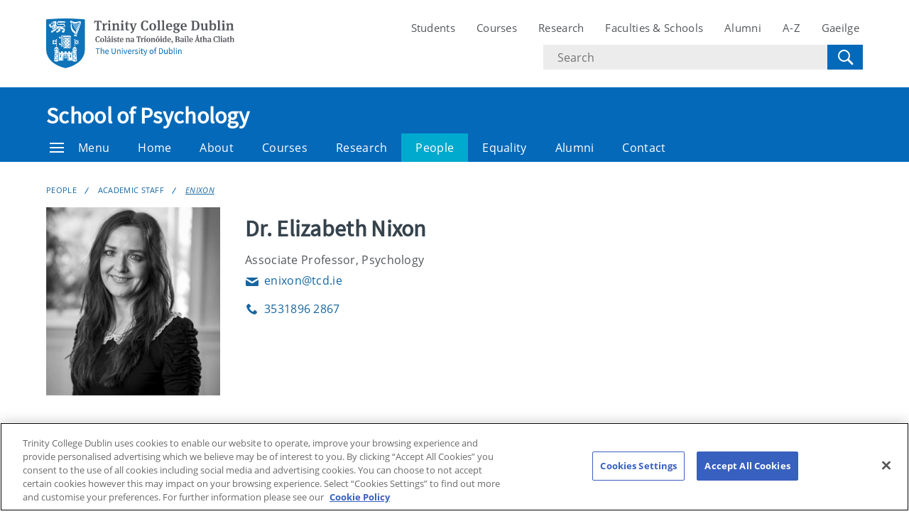

--- FILE ---
content_type: text/html; charset=UTF-8
request_url: https://www.tcd.ie/psychology/people/academic-staff/enixon/
body_size: 24191
content:
<!DOCTYPE html>
<html lang="en" class="no-js">
  <head>
    <meta charset="UTF-8">
    <meta name="viewport" content="width=device-width, initial-scale=1.0">
    <title>ENIXON - School of Psychology | Trinity College Dublin</title>
     <!-- Description -->
     <!-- Keywords -->
    <meta name="author" content="Trinity College Dublin">
    <meta name="generator" content="Terminalfour">
    <meta name="FB_scope" content="" />
    <link rel="search" href="//www.tcd.ie/assets/xml/tcd-opensearch/tcd-opensearch.xml" title="Trinity College Dublin" type="application/opensearchdescription+xml" />
    <link rel="shortcut icon" href="//www.tcd.ie/favicon.ico?v=3" type="image/x-icon" />
    <meta name="twitter:card" content="summary_large_image">
    <meta name="twitter:site" content="@tcddublin ">
    <meta name="twitter:creator" content="@tcddublin ">
    
    
    
    <meta property="fb:app_id" content="12345678910">
    <meta property="og:type" content="website">
		<link rel="stylesheet" type="text/css" media="" href="/media/tcd/site-assets/style/20220428-tcd-style.css" />  <!-- Main Site Style -->
    <link rel="stylesheet" type="text/css" media="" href="/media/tcd/site-assets/style/tcd-course-style.css" />  <!-- Course Style -->
          <link rel="stylesheet" type="text/css" media="" href="/media/tcd/site-assets/style/style.css" />  <!-- Events Style -->

    <link rel="stylesheet" href="https://cdnjs.cloudflare.com/ajax/libs/tiny-slider/2.9.2/tiny-slider.css">
  <!-- Global Site Config > Site Config > Global Header Code -->
<script type='text/javascript'>
// Trinity Google Tag Manager
(function(w,d,s,l,i){w[l]=w[l]||[];w[l].push({'gtm.start':
new Date().getTime(),event:'gtm.js'});var f=d.getElementsByTagName(s)[0],
j=d.createElement(s),dl=l!='dataLayer'?'&l='+l:'';j.async=true;j.src=
'https://www.googletagmanager.com/gtm.js?id='+i+dl;f.parentNode.insertBefore(j,f);
})(window,document,'script','dataLayer','GTM-KTX8CV');
</script>
  	
  </head>
  <body >
    <!-- Global Site Config > Site Config > Global Body Code -->
<!-- Trinity Google Tag Manager (noscript) -->
<noscript><iframe src="https://www.googletagmanager.com/ns.html?id=GTM-KTX8CV"
height="0" width="0" style="display:none;visibility:hidden"></iframe></noscript>
<!-- End Trinity Google Tag Manager (noscript) -->
    
     
  <!-- Alert Banner -->
    <div class="emergencynotice" aria-live="assertive" data-t4-emergency-notices="/media/tcd/site-assets/scripts/emergency-notice.json"></div>
    <header class="site-header">
      <div class="site-header__site">
        <div class="site-header__site-top">
          <div class="container">
            <div class="row justify-content-between">
              <a class="skip-to-main-content" href="#main">Skip to content</a>
              
              <div class="site-header__site-logo col-6 col-md-4 col-lg-3">
  <a href="https://www.tcd.ie/">
  	<img src="/media/tcd/site-assets/images/tcd-logo.png" alt="Trinity College Dublin, the University of Dublin">
  </a>
</div>
<div class="site-header__site-nav-mobile">
  <button class="site-header__site-nav-menu"><svg xmlns="http://www.w3.org/2000/svg" width="20" height="20"><title>menu</title><path d="M0 3h20v2H0V3zm0 6h20v2H0V9zm0 6h20v2H0v-2z"></path></svg></button>
  <button class="site-header__site-nav-search"><svg xmlns="http://www.w3.org/2000/svg" width="32" height="32"><title>search</title><path d="M19.4 20.4a8.5 8.5 0 112-2L27 24c.6.6.6 1.4 0 2-.6.6-1.4.6-2 0l-5.6-5.6zm-4.9-.4a6.5 6.5 0 100-13 6.5 6.5 0 000 13z"></path></svg> <span class="hidden">Search</span></button>
</div>
<nav class="site-header__site-nav col-12 col-xl-6" aria-label="Site Navigation">
  <ul>
    <li><a tabindex="0" href="https://www.tcd.ie/students/welcome">Students</a></li>
    <li><a tabindex="0" href="https://www.tcd.ie/courses/">Courses</a></li>
    <li><a tabindex="0" href="https://www.tcd.ie/research/">Research</a></li>
    <li><a tabindex="0" href="https://www.tcd.ie/structure/faculties-and-schools/">Faculties &amp; Schools</a></li>
    <li><a tabindex="0" href="https://www.tcd.ie/alumni">Alumni</a></li>
    <li><a tabindex="0" href="https://www.tcd.ie/az">A-Z</a></li>
    
    <li><a tabindex="0" href="https://www.tcd.ie/gaeloifig/gaeilge/index.ga.php">Gaeilge</a></li>
    
              
  </ul>
                <div class="site-header__site-search">
    <form class="site-header__site-search-form" aria-label="Site Search" action="https://www.tcd.ie/search/q/" method="get">
      <label for="search-input">
        <span class="hidden">Search text</span>
        <input class="site-header__site-search-input" id="search-input" type="text" placeholder="Search" name="tcdsearchq">
        <input type="hidden" id="tcdsearchsitesearch" name="tcdsearchsitesearch" value="">
        <input type="hidden" id="tcdsearchtitle" name="tcdsearchsitetitle" value="">
      </label>
      <label for="search-submit" tabindex="0">
        <input id="search-submit" class="site-header__site-search-hide" type="submit" value="Search">
        <svg class="site-header__site-search-submit" xmlns="http://www.w3.org/2000/svg" width="32" height="32"><title>Search</title><path d="M19.4 20.4a8.5 8.5 0 112-2L27 24c.6.6.6 1.4 0 2-.6.6-1.4.6-2 0l-5.6-5.6zm-4.9-.4a6.5 6.5 0 100-13 6.5 6.5 0 000 13z"></path></svg>
      </label>
    </form>
  </div>
</nav>

             
            </div>
          </div>
        </div>
      </div>
      <section class="site-header__school">
    <div class="site-header__school-nav">
      <div class="container">
        <div class="row align-items-center">
          <h2 class="site-header__school-title col-12">
              <a href="/psychology/">
            	School of Psychology
          	  </a>
          </h2>
          <nav class="d-flex col-12" aria-label="Facicality / School Navigation">
            <a href="#menu" class="site-header__nav-trigger" tabindex="0"><svg version="1.1" xmlns="http://www.w3.org/2000/svg" width="20" height="20" viewBox="0 0 20 20"><title>menu</title><path d="M0 3h20v2h-20v-2zM0 9h20v2h-20v-2zM0 15h20v2h-20v-2z"></path></svg>Menu</a>
            
            <ul>
              	<li class="home-link"><a href="/psychology/">Home</a></li>
              <li><a tabindex="0" href="/psychology/about/">About</a></li>
              <li><a tabindex="0" href="/psychology/courses/">Courses</a></li>
              <li><a tabindex="0" href="/psychology/research/">Research</a></li>
              <li><a tabindex="0" href="/psychology/people/">People</a></li>
              <li><a tabindex="0" href="/psychology/equality/">Equality</a></li>
              <li><a tabindex="0" href="/psychology/alumni/">Alumni</a></li>
              <li><a tabindex="0" href="/psychology/contact/">Contact</a></li>
              
              
              
            </ul>
          </nav>
        </div>
      </div>
    </div>
  
    <div class="site-header__school-dropdown-nav site-nav-dropdown">
      <div class="container">
        <div class="row">
          <nav class="col-12 col-md-6">
            <ul>
      <!-- --><!--405 --><li><a href="/psychology/news/">News</a>
<ul class="multilevel-linkul-0">
<li><a href="/psychology/news/latest-news/">Latest News</a>
<ul class="multilevel-linkul-1">
<li><a href="/psychology/news/latest-news/what-is-it-like-being-a-baby-the-free-floating-baby-hypothesis---guest-lecture/">&quot;What is it like being a baby? The free-floating baby hypothesis&quot; - Guest lecture</a></li>
<li><a href="/psychology/news/latest-news/why-so-many-of-us-feel-we-never-have-enough-time/">&quot;Why so many of us feel we never have enough time&quot;</a></li>

</ul>

</li>
<li><a href="/psychology/news/archive/">Archive</a>
<ul class="multilevel-linkul-1">
<li><a href="/psychology/news/archive/2025/">2025</a>
<ul class="multilevel-linkul-2">
<li><a href="/psychology/news/archive/2025/upcoming-event-science-in-resistance-the-scientist-rebellion-for-climate-justice/">Upcoming event: &quot;Science in Resistance: the Scientist Rebellion for Climate Justice&quot;</a></li>
<li><a href="/psychology/news/archive/2025/innovative-approaches-for-safety-culture-improvement-in-healthcare-systems/">Innovative Approaches for Safety Culture Improvement in Healthcare Systems</a></li>
<li><a href="/psychology/news/archive/2025/recycle-for-the-student-hardship-fund/">Recycle for the Student Hardship Fund</a></li>
<li><a href="/psychology/news/archive/2025/new-job-opportunity-for-a-research-assistant/">New Job Opportunity for a Research Assistant</a></li>
<li><a href="/psychology/news/archive/2025/learning-to-speak-new-language-can-slow-biological-ageing-tcd-researchers-find/">&quot;Learning to speak new language can slow biological ageing, TCD researchers find&quot;</a></li>
<li><a href="/psychology/news/archive/2025/prof-ian-robertson-fellow-emeritus-school-of-psychology-weighs-in-on-ai-on-rtes-primetime/">Prof. Ian Robertson, Fellow Emeritus, School of Psychology, weighs in on AI on RT&Eacute;'s Primetime</a></li>
<li><a href="/psychology/news/archive/2025/with-something-like-chatgpt-and-language-there-are-possibly-bigger-implications/">&quot;With something like ChatGPT and language, there are possibly bigger implications&quot;</a></li>
<li><a href="/psychology/news/archive/2025/three-dublin-universities-among-winners-of-684m-erc-synergy-grants/">Three Dublin universities among winners of &euro;684m ERC Synergy Grants</a></li>
<li><a href="/psychology/news/archive/2025/10-million-erc-grant-awarded-to-investigate-coercive-and-abusive-interrogation-practices/">&euro;10 million ERC grant awarded to investigate coercive and abusive interrogation practices</a></li>
<li><a href="/psychology/news/archive/2025/music-and-arts-supporting-neurodivergence-a-photovoice-exhibition---watch-the-video/">&quot;Music and Arts Supporting Neurodivergence: A Photovoice Exhibition&quot; - Watch the video!</a></li>
<li><a href="/psychology/news/archive/2025/ighnx-eu-empowering-women-for-a-healthier-europe-event/">IGHNx EU: Empowering Women for a Healthier Europe Event!</a></li>
<li><a href="/psychology/news/archive/2025/transdiagnostic-emotion-focused-therapy-has-now-been-released-in-chinese-/">&quot;Transdiagnostic Emotion-Focused Therapy&quot; has now been released in Chinese! </a></li>
<li><a href="/psychology/news/archive/2025/music-could-help-ease-pain-from-surgery-or-illness-scientists-are-listening/">Music could help ease pain from surgery or illness. Scientists are listening</a></li>
<li><a href="/psychology/news/archive/2025/one-young-womans-story-of-loneliness-in-dublin/">One young woman&rsquo;s story of loneliness in Dublin</a></li>
<li><a href="/psychology/news/archive/2025/is-the-world-as-bleak-as-we-think-it-is/">Is the world as bleak as we think it is?</a></li>
<li><a href="/psychology/news/archive/2025/transforming-psychiatry-with-computational-and-brain-based-methods/">&quot;Transforming psychiatry with computational and brain-based methods&quot;</a></li>
<li><a href="/psychology/news/archive/2025/still-time-to-sign-up-for-the-evening-course/">Still time to sign up for the Evening Course!</a></li>
<li><a href="/psychology/news/archive/2025/music-and-arts-supporting-neurodivergence-a-photovoice-exhibition/">Music and Arts Supporting Neurodivergence: A Photovoice Exhibition</a></li>
<li><a href="/psychology/news/archive/2025/younger-brains-sharper-minds-global-study-reveals-creative-experiences-slow-brain-aging/">&quot;Younger Brains, Sharper Minds: Global Study Reveals Creative Experiences Slow Brain Aging&quot;</a></li>
<li><a href="/psychology/news/archive/2025/rates-a-checklist-for-reporting-transcranial-electrical-stimulation/">RATES, a checklist for reporting transcranial electrical stimulation</a></li>
<li><a href="/psychology/news/archive/2025/creativity-could-be-prescribed-to-improve-brain-health-study-suggests-/">&quot;Creativity could be prescribed to improve brain health, study suggests&quot; </a></li>
<li><a href="/psychology/news/archive/2025/new-guest-lecture-translational-neurotransmitter-imaging-in-parkinsonian-disorders-/">New guest lecture: &quot;Translational Neurotransmitter Imaging in Parkinsonian Disorders&quot; </a></li>
<li><a href="/psychology/news/archive/2025/music-dance-and-visual-arts-along-with-gaming-can-slow-brain-aging-irish-researchers-reveal-/">&quot;Music, dance and visual arts along with gaming can slow brain aging, Irish researchers reveal&quot; </a></li>
<li><a href="/psychology/news/archive/2025/new-job-posting---research-fellow---school-of-psychology/">NEW JOB POSTING - Research Fellow - School of Psychology</a></li>
<li><a href="/psychology/news/archive/2025/new-paper-published-focused-transcranial-ultrasound-stimulation-a-breakthrough-approach-to-treating-brain-disorders/">New paper published: &quot;Focused transcranial ultrasound stimulation: a breakthrough approach to treating brain disorders&quot;</a></li>
<li><a href="/psychology/news/archive/2025/new-paper-published-social-exposome-and-brain-health-outcomes-of-dementia-across-latin-america/">New paper published: &quot;Social exposome and brain health outcomes of dementia across Latin America&quot;</a></li>
<li><a href="/psychology/news/archive/2025/imaginative-thought-lecture-with-professor-ruth-byrne/">&quot;Imaginative Thought&quot; lecture with Professor Ruth Byrne</a></li>
<li><a href="/psychology/news/archive/2025/great-fun-had-at-the-higher-options-fair/">Great fun had at the Higher Options Fair!</a></li>
<li><a href="/psychology/news/archive/2025/free-online-event---getting-started-with-funding-for-quality-improvement-and-patient-safety-research-and-innovation/">Free Online Event - Getting started with funding for Quality Improvement and Patient Safety research and innovation</a></li>
<li><a href="/psychology/news/archive/2025/save-the-date-for-our-photovoice-exhibition-29th---31st-october/">SAVE THE DATE for our Photovoice Exhibition 29th - 31st October</a></li>
<li><a href="/psychology/news/archive/2025/professor-ruth-byrne-has-been-awarded-the-2025-broadbent-prize-by-the-european-society-for-cognitive-psychology/">Professor Ruth Byrne has been awarded the 2025 Broadbent prize by the European Society for Cognitive Psychology</a></li>
<li><a href="/psychology/news/archive/2025/study-psychology-flyer/">Study Psychology Flyer</a></li>
<li><a href="/psychology/news/archive/2025/watch-rte-interview-redmond-oconnell-on-trinitys-brain-scanner-thats-a-gamechanger-for-research/">Watch RT&Eacute; interview Redmond O'Connell on Trinity's brain scanner that's a 'gamechanger' for research</a></li>
<li><a href="/psychology/news/archive/2025/dr-claire-howlin-went-on-irelandam-to-talk-about-music-development-in-babies/">Dr. Claire Howlin went on IrelandAM! to talk about music development in babies</a></li>
<li><a href="/psychology/news/archive/2025/dr-claire-howlin-speaks-to-the-belfast-telegraph-about-why-lullabies-work-so-well-/">Dr Claire Howlin speaks to the Belfast Telegraph about why lullabies work so well. </a></li>
<li><a href="/psychology/news/archive/2025/the-link-between-hearing-loss-and-the-risk-of-dementia/">&ldquo;The link between hearing loss and the risk of dementia&rdquo;</a></li>
<li><a href="/psychology/news/archive/2025/people-with-sensitive-personalities-more-likely-to-experience-mental-health-problems/">&ldquo;People with sensitive personalities more likely to experience mental health problems&rdquo;</a></li>
<li><a href="/psychology/news/archive/2025/covid-19-handwashing-messaging-may-have-worsened-symptoms-for-people-with-ocd/">Covid-19 handwashing messaging may have worsened symptoms for people with OCD</a></li>
<li><a href="/psychology/news/archive/2025/new-job-posting---postgraduate-co-ordinator/">New Job Posting - Postgraduate Co-Ordinator</a></li>
<li><a href="/psychology/news/archive/2025/watch-our-interview-with-dr-maggie-martin-programme-manager-the-national-office-of-traffic-medicine-notm/">Watch our interview with Dr Maggie Martin, Programme Manager, the National Office of Traffic Medicine (NOTM)</a></li>
<li><a href="/psychology/news/archive/2025/new-job-posting---assistant-professor-in-the-school-of-psychology/">New Job Posting - Assistant Professor in the School of Psychology</a></li>
<li><a href="/psychology/news/archive/2025/new-job-posting---assistant-professor-in-human-factors/">New Job Posting - Assistant Professor in Human Factors</a></li>
<li><a href="/psychology/news/archive/2025/congratulations-to-professor-nick-mc-donald-on-his-heps-2025-award-/">Congratulations to Professor Nick Mc Donald on his HEPS 2025 Award </a></li>
<li><a href="/psychology/news/archive/2025/checkout-our-video-highlights-from-the-heps-2025-conference/">Checkout our Video Highlights from the HEPS 2025 Conference</a></li>
<li><a href="/psychology/news/archive/2025/older-driver-behaviour-in-level-3-autonomous-vehicles/">&quot;Older Driver Behaviour in Level 3 Autonomous Vehicles&quot;</a></li>
<li><a href="/psychology/news/archive/2025/understanding-commuting-mode-selection-a-case-study-of-trinity-college-dublin-with-dr-leyre-alonso-valdivia-/">&ldquo;Understanding Commuting Mode Selection: A Case Study of Trinity College Dublin&rdquo; with Dr Leyre Alonso Valdivia </a></li>
<li><a href="/psychology/news/archive/2025/check-out-some-highlights-from-the-multi-disciplinary-conference-on-reinforcement-learning-and-decision-making/">Check out some highlights from the Multi-Disciplinary Conference on Reinforcement Learning and Decision Making</a></li>
<li><a href="/psychology/news/archive/2025/watch-our-video-about-heps-conference-2025/">Watch our video about HEPS Conference 2025</a></li>
<li><a href="/psychology/news/archive/2025/a-great-day-at-the-institute-of-neuroscience-25th-anniversary-symposium/">A great day at the Institute of Neuroscience 25th Anniversary Symposium</a></li>
<li><a href="/psychology/news/archive/2025/new-job-posting----assistant-professor-in-psychology/">New Job Posting -  	Assistant Professor in Psychology</a></li>
<li><a href="/psychology/news/archive/2025/congratulations-to-dr-clare-kelly-on-receiving-the-inspiring-educator-award/">Congratulations to Dr Clare Kelly on receiving the Inspiring Educator Award</a></li>
<li><a href="/psychology/news/archive/2025/prof-ladislav-timulak-co-authored-a-paper-published-by-the-lancet-psychiatry/">Prof. Ladislav Timulak co-authored a paper published by The Lancet Psychiatry</a></li>
<li><a href="/psychology/news/archive/2025/prof-sven-vanneste-featured-in-the-irish-independent/">Prof Sven Vanneste featured in the Irish Independent</a></li>
<li><a href="/psychology/news/archive/2025/can-you-trust-what-you-hear-/">Can you trust what you hear? </a></li>
<li><a href="/psychology/news/archive/2025/how-art-galleries-can-improve-your-health/">How art galleries can improve your health!</a></li>
<li><a href="/psychology/news/archive/2025/a-tremendous-night-at-prof-sven-vannestes-inaugural-lecture/">A tremendous night at Prof Sven Vanneste's Inaugural Lecture</a></li>
<li><a href="/psychology/news/archive/2025/celebratory-dinner-at-the-trinity-commons/">Celebratory dinner at the Trinity Commons!</a></li>
<li><a href="/psychology/news/archive/2025/tilda-connecting-generations-award/">TILDA Connecting Generations Award!</a></li>
<li><a href="/psychology/news/archive/2025/the-equips-website-has-launched/">The EQUIPS website has launched!</a></li>
<li><a href="/psychology/news/archive/2025/deadline-approaches-for-masters-in-global-mental-health/">Deadline approaches for Masters in Global Mental Health</a></li>
<li><a href="/psychology/news/archive/2025/trinity-will-host-the-conference-for-healthcare-ergonomics--patient-safety-from-18th---20th-june-2025/">Trinity will host The conference for Healthcare Ergonomics &amp; Patient Safety from 18th - 20th June 2025</a></li>
<li><a href="/psychology/news/archive/2025/from-academia-to-application-personalised-approaches-to-digital-mental-health---guest-lecture-from-dr-sean-kelley/">&quot;From Academia to Application: Personalised Approaches to Digital Mental Health&quot; - Guest lecture from Dr. Sean Kelley</a></li>
<li><a href="/psychology/news/archive/2025/congratulations-to-prof-frederique-vallieres-for-receiving-fellowship--undergraduates-for-receiving-scholarships/">Congratulations to Prof Fr&eacute;d&eacute;rique Valli&egrave;res for receiving Fellowship &amp; Undergraduates for receiving Scholarships</a></li>
<li><a href="/psychology/news/archive/2025/inaugural-lecture-of-professor-sven-vanneste/">Inaugural Lecture of Professor Sven Vanneste</a></li>
<li><a href="/psychology/news/archive/2025/viewing-art-can-boost-wellbeing-by-giving-meaning-to-life/">Viewing art can boost wellbeing by giving meaning to life</a></li>
<li><a href="/psychology/news/archive/2025/links-between-sport-related-brain-injury-and-dementia-examined-in-new-study/">Links between sport-related brain injury and dementia examined in new study</a></li>
<li><a href="/psychology/news/archive/2025/trinity-staff-contribute-to-rte-documentary-series-on-addiction/">Trinity Staff contribute to RT&Eacute; documentary series on addiction</a></li>
<li><a href="/psychology/news/archive/2025/final-seminar-of-the-semester-with-dr-ellen-driessen/">Final seminar of the semester with Dr Ellen Driessen</a></li>
<li><a href="/psychology/news/archive/2025/-upcoming-talk-with-professor-tobias-hauser/"> Upcoming talk with Professor Tobias Hauser</a></li>
<li><a href="/psychology/news/archive/2025/ruth-byrne-announced-as-a-2025-fellow-of-the-cognitive-science-society/">Ruth Byrne Announced as a 2025 Fellow of the Cognitive Science Society</a></li>
<li><a href="/psychology/news/archive/2025/trinity-research-doctorate-award-2025-26/">Trinity Research Doctorate Award 2025-26</a></li>
<li><a href="/psychology/news/archive/2025/ian-robertson/">Ian Robertson</a></li>
<li><a href="/psychology/news/archive/2025/viva/">Viva</a></li>
<li><a href="/psychology/news/archive/2025/athena-swan/">Athena Swan</a></li>
<li><a href="/psychology/news/archive/2025/congratulation-to-the-3rd-years-presenting-their-group-project-in-the-athlone-psi-conference/">Congratulation to the 3rd years presenting their group project in the Athlone PSI conference</a></li>
<li><a href="/psychology/news/archive/2025/researchers-discover-new-cognitive-blueprint-for-making-and-breaking-habits/">Researchers Discover New Cognitive Blueprint for Making and Breaking Habits</a></li>
<li><a href="/psychology/news/archive/2025/forgetting/">Forgetting</a></li>
<li><a href="/psychology/news/archive/2025/the-personal-is-political-social-justice-and-politics-in-applied-psychology/">The personal is political: Social justice and politics in applied psychology</a></li>
<li><a href="/psychology/news/archive/2025/congratulations-to-dr-siobhan-corrigan-for-her-excellence-in-research-student-supervision-award/">Congratulations to Dr. Siobh&aacute;n Corrigan for her Excellence in Research Student Supervision Award</a></li>
<li><a href="/psychology/news/archive/2025/citizen-science-study/">Citizen science study</a></li>

</ul>

</li>
<li><a href="/psychology/news/archive/2024/">2024</a>
<ul class="multilevel-linkul-2">
<li><a href="/psychology/news/archive/2024/trinity-college-dublin-schools-celebrate-athena-swan-awards/">Trinity College Dublin Schools celebrate Athena Swan Awards</a></li>
<li><a href="/psychology/news/archive/2024/school-of-psychology-seminar-series---hilary-term-2024/">School of Psychology Seminar Series - Hilary Term 2024</a></li>
<li><a href="/psychology/news/archive/2024/dr-lorraine-swords-receives-schools-excellence-in-teaching-award/">Dr. Lorraine Swords Receives School's Excellence in Teaching Award</a></li>
<li><a href="/psychology/news/archive/2024/school-of-psychology-research-symposium-2024/">School of Psychology Research Symposium 2024</a></li>
<li><a href="/psychology/news/archive/2024/post-doctoral-position---ec-funded-project-apollo/">Post Doctoral Position - EC Funded Project APOLLO</a></li>
<li><a href="/psychology/news/archive/2024/phd-studentships-and-postdoctoral-fellowships-awards/">PhD studentships and Postdoctoral Fellowships Awards</a></li>
<li><a href="/psychology/news/archive/2024/psychology-the-science-of-behaviour-and-mind/">Psychology: The Science of Behaviour and Mind</a></li>

</ul>

</li>

</ul>

</li>

</ul>

</li><li><a href="/psychology/about/">About</a></li><li><a href="/psychology/courses/">Courses</a></li><li><a href="/psychology/research/">Research</a></li><li><a href="/psychology/research/">Research</a></li><li><a href="/psychology/people/">People</a>
<ul class="multilevel-linkul-0">
<li><a href="/psychology/people/academic-staff/">Academic Staff</a></li>
<li><a href="/psychology/people/professional-staff/">Professional Staff</a></li>

</ul>

</li><li><a href="/psychology/equality/">Equality</a></li><li><a href="/psychology/contact/">Contact</a></li><li><a href="/psychology/participate-in-study/">Participate in study</a>
<ul class="multilevel-linkul-0">
<li><a href="/psychology/participate-in-study/participate-in-study-/">Participate in study </a>
<ul class="multilevel-linkul-1">
<li><a href="/psychology/participate-in-study/participate-in-study-/ever-wonder-where-your-political-beliefs-stand/">Ever wonder where your political beliefs stand?</a></li>
<li><a href="/psychology/participate-in-study/participate-in-study-/exploring-the-experiences-of-individuals-with-body-dysmorphic-disorder/">Exploring the experiences of individuals with body dysmorphic disorder</a></li>
<li><a href="/psychology/participate-in-study/participate-in-study-/mpac-lab-recruiting-participants-for-multiple-in-person-studies/">MPAC lab recruiting participants for multiple in-person studies</a></li>

</ul>

</li>

</ul>

</li><li><a href="/psychology/alumni/">Alumni</a></li>
       </ul>
          </nav>

          <div class="site-header__contact col-12 col-md-6">
            <address>
              <span class="site-header__contact-title h4">Contact Us</span>
              School of Psychology
<br />Aras an Phiarsaigh
<br />Trinity College Dublin
<br />Dublin 2
<br />Ireland
<br />
<br />+353 1 896 1886
              <p>View the contact page for more contact and location information</p>
              <a class="site-header__contact-email" href="mailto:psychology@tcd.ie"><svg xmlns="http://www.w3.org/2000/svg" width="20" height="16" fill="#0e73b9"><path d="M1.574 5.286l7.5 4.029c.252.135.578.199.906.199.328 0 .654-.064.906-.199l7.5-4.029c.489-.263.951-1.286.054-1.286H1.521c-.897 0-.435 1.023.053 1.286zm17.039 2.203l-7.727 4.027c-.34.178-.578.199-.906.199s-.566-.021-.906-.199-7.133-3.739-7.688-4.028C.996 7.284 1 7.523 1 7.707V15c0 .42.566 1 1 1h16c.434 0 1-.58 1-1V7.708c0-.184.004-.423-.387-.219z"></path></svg> <span class="hidden">Email</span> psychology@tcd.ie</a>
              
            </address>
          </div>
        </div>
      </div>
    </div>
  </section>
    </header>
  	<!-- Alert Banner -->
    <div class="emergencynotice-micro" aria-live="assertive" data-t4-emergency-notices-micro="/media/tcd/site-assets/scripts/emergency-notice-microsite.json"></div>
  	
    <main id="main">
      <div class="tier--dark">
      
      </div>
      
      
      <!-- t4 test -->
     <div class="breadcrumb"><div class="container"><div class="row"><ul class="col-12"><li><a href="/psychology/people/">People</a></li><li><a href="/psychology/people/academic-staff/">Academic Staff</a></li><li><a href="/psychology/people/academic-staff/enixon/">ENIXON</a></li></ul></div></div></div>
			<!-- end t4 test -->
      
      <div class="main__content">
        <div class="container">
          <div class="row justify-content-start">
            <div class="col-12 col-lg-9">
              <div class="card--profile card--profile-white component-margin-bottom--small staff-profile--html"><div class="card__details"><img class="card__image htmlprofile" src="https://pxl-tcdie.terminalfour.net/fit-in/320x320/filters:no_upscale()/filters:format(webp)/filters:quality(100)/prod01/channel_3/media/tcd/psychology/staff/elizabethnixon.jpeg" height="320" width="320" alt="Dr. Elizabeth Nixon"><div class="card__text"><h1 class="card__name h2">Dr. Elizabeth Nixon</h1><p class="card__role">Associate Professor, Psychology</p><!--email --><a class="card__email" href="mailto:enixon@tcd.ie"><svg xmlns="http://www.w3.org/2000/svg" width="20" height="16" fill="#1766a1"><path d="M2 5l7 4 1 1 1-1 7-4V4H2v1zm17 2l-8 5h-1-1L1 7v8l1 1h16l1-1V8 7z"></path></svg> <span class="hidden">Email</span> enixon@tcd.ie</a><!-- Tel --><a class="card__call" href="tel:3531896 2867"><svg xmlns="http://www.w3.org/2000/svg" width="20" height="16" viewBox="0 0 16 16" fill="#1766a1"><path d="M11 10c-1 1-1 2-2 2s-2-1-3-2-2-2-2-3 1-1 2-2-2-4-3-4-3 3-3 3c0 2 2 6 4 8s6 4 8 4c0 0 3-2 3-3s-3-4-4-3z"></path></svg> <span class="hidden">Phone</span>3531896 2867</a></div></div><div class="card__description"><h2 class="h3">Biography</h2><p>Elizabeth Nixon is a Lecturer in Developmental Psychology based in the School of Psychology and a Senior Research Fellow at the Children's Research Centre. Elizabeth received a BA and MLitt Degree in Psychology from UCD and a PhD in Psychology and Post-graduate Diploma in Statistics from TCD. Her doctoral research explored how parenting practices and family relationships are negotiated and experienced by children and their mothers within lone-mother households and was carried out at the Children's Research Centre. Prior to taking up her lectureship in psychology in October 2006, Elizabeth worked as a Research Fellow at the Children's Research Centre where she was involved in the First National Study of Intercountry Adoption in Ireland, funded by the Adoption Board (published in 2007). Her research focuses onparenting and family as a context for children's development.</p></div><div class="card__description general-content">
  <!--  -->
  
</div></div> 
<div class="js-tabs__wrapper col-12" id="publicationsList"><h2 class="h3">Publications and Further Research Outputs</h2><div class="js-tabs"><ul class="js-tablist" data-hx="h2"><li class="js-tablist__item"><a href="#id_first" class="js-tablist__link">Peer-Reviewed Publications</a></li><li class="js-tablist__item"><a href="#id_second" class="js-tablist__link">Non-Peer-Reviewed Publications</a></li></ul><div id="id_first" class="js-tabcontent tab__content"><ul id="peer" class="content__order__reverse"><li data-pubid="100052" data-displayorder="201500004" data-importance="33">Byrne, S., Swords, L. & Nixon, E., Mental Health Literacy and Help-Giving Responses in Irish Adolescents, <i>Journal of Adolescent Research</i>, 30, (4), 2015, p477 - 500<span>Journal Article, 2015, <a href="http://dx.doi.org/10.1177/0743558415569731">DOI</a> </span></li>
<li data-pubid="101479" data-displayorder="201500002" data-importance="34">Parenting and Children's Development in Ireland: Lessons from Psychology in, editor(s)C. O'Doherty & A. Jackson , <i>Learning on the Job: Parenting in Modern Ireland</i>, Cork, Oak Tress Press, 2015, pp119-134. - [Nixon, E.]<span>Book Chapter, 2015</span></li>
<li data-pubid="101481" data-displayorder="201600010" data-importance="35">Blended Families, Shehan, C.L., <i>Encyclopedia of Family Studies </i>, 2016, [Nixon, E. & Hadfield, K. ]<span>Item in dictionary or encyclopaedia, etc, 2016, <a href="http://dx.doi.org/10.1002/9781119085621.wbefs207">DOI</a> </span></li>
<li data-pubid="101483" data-displayorder="201600010" data-importance="36">Non-Custodial Parents, Shehan, C.L., <i>Encyclopedia of Family Studies</i>, 2016, [Nixon, E.]<span>Item in dictionary or encyclopaedia, etc, 2016, <a href="http://dx.doi.org/10.1002/9781119085621.wbefs220">DOI</a> </span></li>
<li data-pubid="110074" data-displayorder="201500004" data-importance="37">Nixon, E., Greene, S., Hogan, D., "It's What's Normal for Me": Children's Experiences of Growing Up in a Continuously Single-Parent Household, <i>Journal of Family Issues</i>, 36, (8), 2015, p1043-1061<span>Journal Article, 2015</span></li>
<li data-pubid="110075" data-displayorder="201400004" data-importance="38">Lydon, D.M., Nixon, E., Facial mimicry interference affects reaction time but not accuracy on an emotion recognition task in children, adolescents and adults, <i>Irish Journal of Psychology</i>, 35, (2-3), 2014, p106-120<span>Journal Article, 2014</span></li>
<li data-pubid="113375" data-displayorder="201800004" data-importance="39">Hadfield, K. & Nixon, E., "He's Had Enough Fathers": Mothers' and Children's Approaches to Mothers' Romantic Relationships Following the Dissolution of Previous Partnerships, <i>Journal of Family Issues</i>, 39, (1), 2018, p271 - 295<span>Journal Article, 2018, <a href="http://dx.doi.org/10.1177/0192513X16638385">DOI</a> </span></li>
<li data-pubid="145757" data-displayorder="201600002" data-importance="40">Is Family Structure a Source of Inequality in  Children 's Lives?  in, editor(s)Williams, J., Nixon, E., Smyth, E. & Watson, D.  , <i>Cherishing all the Children Equally?</i>, Dublin, Oak Tree Press, 2016, pp58 - 79, [Nixon, E. & Swords, L. ]<span>Book Chapter, 2016</span></li>
<li data-pubid="145758" data-displayorder="201600002" data-importance="41">Parental Investment and Child Development in, editor(s)Williams, J., Nixon, E., Smyth, E. & Watson, D. , <i>Cherishing all the Children Equally?</i>, Dublin, Oak Tree Press, 2016, pp80 - 106, [Quigley, J. & Nixon, E.]<span>Book Chapter, 2016</span></li>
<li data-pubid="171117" data-displayorder="201500008" data-importance="45">(ed.), <i>Bullying and healthcare utilisation in 9 year old children: A cross sectional study</i>, <i>Dublin Castle</i>, 185, <i>2015</i>, 2015<span>Proceedings of a Conference, 2015</span></li>
<li data-pubid="184233" data-displayorder="201700004" data-importance="5">Hadfield, K. & Nixon, E. , Benefits of and barriers to romantic relationships among mothers in Ireland. , <i>Family Relations</i>, 66, (3), 2017, p383 - 398<span>Journal Article, 2017, <a href="http://dx.doi.org/10.1111/fare.12261">DOI</a> </span></li>
<li data-pubid="184238" data-displayorder="201700004" data-importance="42">Lawler, M., Heary, C. & Nixon, E., Variations in adolescents' motivational characteristics across gender and physical activity patterns: A latent class analysis approach. , <i>BMC Public Health</i>, 17, 2017, p661 - 674<span>Journal Article, 2017, <a href="http://dx.doi.org/10.1186/s12889-017-4677-x">DOI</a> , <a href="http://hdl.handle.net/2262/90696">TARA - Full Text</a> </span></li>
<li data-pubid="184261" data-displayorder="201800004" data-importance="43">Hadfield, K., Ungar, M. & Nixon, E., Rethinking discourses of family instability, <i>Journal of Family Social Work</i>, 21, (2), 2018, p172 - 187<span>Journal Article, 2018, <a href="https://doi.org/10.1080/10522158.2017.1410268">DOI</a> </span></li>
<li data-pubid="191488" data-displayorder="201900004" data-importance="44">McCarthy-Jones, S., Bulfin, A., Nixon, E., O'Keane, V., Bacik, I. & McElvaney, R., Associations Between Forced and "Persuaded" First Intercourse and Later Health Outcomes in Women, <i>Violence Against Women</i>, 25, (5), 2019, p528 - 548<span>Journal Article, 2019, <a href="doi.org/10.1177/1077801218793223">DOI</a> </span></li>
<li data-pubid="191489" data-displayorder="201800004" data-importance="46">Nixon, E. & Hadfield, K., Construction of Single Mothers' Roles as Gatekeepers Between Children and Nonresident Fathers, <i>Journal of Family Issues</i>, 39, (14), 2018, p3732 - 3752<span>Journal Article, 2018, <a href="https://doi.org/10.1177/0192513X18796051">DOI</a> </span></li>
<li data-pubid="194550" data-displayorder="202000001" data-importance="47">Greene, S & Nixon, E, <i>Children as Agents in their Worlds: A Psychological-Relational Perspective</i>, Oxon, UK, Routledge, 2020, 1 - 238pp<span>Book, 2020</span></li>
<li data-pubid="194551" data-displayorder="201600001" data-importance="48">Williams, J. Nixon, E., Smyth, E. & Watson, D. , <i>Cherishing all the Children Equally? Ireland 100 Years on from the Easter Rising</i>, Cork, Oak Tree Press, 2016<span>Book, 2016, <a href="http://hdl.handle.net/2262/91164">TARA - Full Text</a> </span></li>
<li data-pubid="194560" data-displayorder="201800002" data-importance="49">Framing Research in Community Settings in, editor(s)Guerin, S., Hayes, N. & McNally, S. , <i>Research and Evaluation in Community, Health and Social Care Settings</i>, London, Routledge, 2018, pp11 - 26, [Nixon, E. & Palamaro-Munsell, E.]<span>Book Chapter, 2018</span></li>
<li data-pubid="194592" data-displayorder="201800004" data-importance="50">Hayes, C., Kelly, C., Taut, C., Nixon, E., Zgaga, L., Williams, J., O'Dowd, T. & Reulbach, U. , Health care utilisation by bullying victims: a cross-sectional study of a 9-year-old cohort in Ireland, <i>Healthcare</i>, 6, (1), 2018, p19 - 21<span>Journal Article, 2018, <a href="http://dx.doi.org/10.3390/healthcare6010019">DOI</a> , <a href="http://hdl.handle.net/2262/91103">TARA - Full Text</a> </span></li>
<li data-pubid="199083" data-displayorder="201200070" data-importance="51">Lawler, M., Nixon, E., & Heary, C. , Exploring psychological influences on adolescents' participation in organised sport: A self-determination theory perspective.,  <i>9th Annual Psychology, Health and Medicine Conference of the Psychological Society of Ireland Division of Health Psychology & British Psychological Society Division of Health Psychology, , Northern Ireland. </i>, <i>Belfast, Northern Ireland</i>, 2012<span>Oral Presentation, 2012</span></li>
<li data-pubid="199084" data-displayorder="201200015" data-importance="52">Lawler, M., Nixon, E., & Heary, C. , Examining social and psychological predictors of continued participation in team sport during adolescence. ,  <i>22nd Biennial Meeting of the International Society for the Study of Behavioural Development</i>, <i>Edmonton, Canada</i>, 2012<span>Poster, 2012</span></li>
<li data-pubid="199085" data-displayorder="201300015" data-importance="53">Lawler, M., Nixon, E., & Heary, C. , Patterns of physical activity among Irish adolescents: A latent class analysis approach. ,  <i>- Annual Meeting of the International Society for Behavioural Nutrition and Physical Activity</i>, <i>Ghent, Belgium </i>, 2013<span>Poster, 2013</span></li>
<li data-pubid="199086" data-displayorder="201500015" data-importance="54">Lawler, M., Nixon, E., & Heary, C. , The relationship between   physical activity behavioural patterns, BMI and body image among adolescents in Ireland. ,  <i>Biennial Meeting of the Society for Research in Child Development</i>, <i>Philadelphia, USA</i>, 2015<span>Poster, 2015</span></li>
<li data-pubid="199250" data-displayorder="201100460" data-importance="55">Nixon, E., Greene, S., Coyne, I., Lawler, M., Doyle, E., & Nugent, K. , Mother infant co-sleeping practices as a window into parental ethnotheories among Irish, Polish and Nigerian mothers in Ireland. ,  <i>Society for Research in Child Development (SRCD) Biennial meeting.</i>, <i>Montreal, Canada </i>, 2011<span>Meeting Abstract, 2011</span></li>
<li data-pubid="199890" data-displayorder="202000004" data-importance="58">Quigley, J. & Nixon, E., Infant language predicts Fathers' vocabulary in Infant Directed Speech, <i>Journal of Child Language</i>, 47, (1 Special Issue), 2020, p146 - 158<span>Journal Article, 2020, <a href="http://dx.doi.org/10.1017/S0305000919000205">DOI</a> </span></li>
<li data-pubid="199891" data-displayorder="201900004" data-importance="57">Quigley, J., Nixon, E. & Lawson, S., Exploring the association of infant receptive language and pitch variability in fathers' infant directed speech, <i>Journal of Child Language</i>, 46, (4), 2019, p800 - 811<span>Journal Article, 2019, <a href="http://dx.doi.org/10.1017/S0305000919000175">DOI</a> </span></li>
<li data-pubid="200189" data-displayorder="201900470" data-importance="196">Lawler, M., Hickey, A., Hevey, D., Doyle, F., Nixon, E., Darker, C., Barry, M., & Field, C. , Effects of a peer-led motivational interviewing intervention on physical activity levels of adolescents in low SES communities,  <i>Psychology Health and Medicine Conference 2019</i>, <i>Maynooth University </i>, <i>22nd March</i>, 2019<span>Published Abstract, 2019</span></li>
<li data-pubid="203053" data-displayorder="201900009" data-importance="59">Nixon, E., Layte, R. & Thornton, M. , <i>Growing up in Ireland: The effects of economic recessionand family stress on the adjustment of 3-year olds in Ireland. </i>, Dublin, Department of Health and Children, 2019, p1 - 83<span>Report, 2019, <a href="https://www.growingup.ie/pubs/Growing-Up-in-Ireland-The-Effects-of-Economic-recession-and-Family-Stress-on-the-Adjustment-of-3-Year-Olds-in-Ireland.pdf">URL</a> </span></li>
<li data-pubid="204783" data-displayorder="201900004" data-importance="60">O'Leary, N., Jairaj, C., Molloy, E.J., McAuliffe, F.M., Nixon, E. & O'Keane, V., Antenatal depression and the impact on infant cognitive, language and motor development at six and twelve months postpartum, <i>Early Human Development</i>, 134, 2019, p41 - 46<span>Journal Article, 2019, <a href="http://dx.doi.org/10.1016/j.earlhumdev.2019.05.021">DOI</a> </span></li>
<li data-pubid="207206" data-displayorder="201900470" data-importance="198">Lawler, M., Hickey, A., Doyle, F., Nixon, E., Darker, C., Barry, M., Field, C., & Hevey, D., Effectiveness of a peer-led motivational interviewing intervention for increasing physical activity among at-risk adolescents,  <i>33rd Annual Conference of the European Health Psychological Society</i>, <i>Dubrovnik, Croatia</i>, <i>3 - 7 September 2019</i>, 2019<span>Published Abstract, 2019, <a href="https://osf.io/vh43u/">URL</a> </span></li>
<li data-pubid="207207" data-displayorder="201900470" data-importance="199">Hickey, A., Lawler, M., Doyle, F., Nixon, E., Darker, C., Barry, M., Field, C., & Hevey, D. , The effects of training low-SES adolescents in Motivational Interviewing for health behaviour change among peers.,  <i>33rd Annual Conference of the European Health Psychological Society</i>, <i>Dubrovnik, Croatia</i>, <i>3 - 7 September 2019</i>, 2019<span>Published Abstract, 2019</span></li>
<li data-pubid="209692" data-displayorder="202000004" data-importance="63">Lawler, M., Heary,C. & Nixon, E, Peer Support and Role Modelling Predict Physical Activity Change among Adolescents over Twelve Months, <i>Journal of Youth and Adolescence</i>, 49, (7), 2020, p1503 - 1516<span>Journal Article, 2020, <a href="https://doi.org/10.1007/s10964-019-01187-9">DOI</a> , <a href="https://link.springer.com/article/10.1007%2Fs10964-019-01187-9">URL</a> </span></li>
<li data-pubid="210195" data-displayorder="202000004" data-importance="64">Conica, M., Nixon, E., & Quigley, J. , Fathers' but not Mothers' Repetition of Children's Utterances at Age Two is Associated with Child Vocabulary at Age Four.  , <i>Journal of Experimental Child Psychology</i>, 191, 2020, pdoi.org/10.1016/j.jecp.2019.10<span>Journal Article, 2020, <a href="doi.org/10.1016/j.jecp.2019.104738">DOI</a> </span></li>
<li data-pubid="215419" data-displayorder="201900004" data-importance="65">O'Brien, J., Creaner, M., & Nixon, E. , Experiences of fatherhood among men who were sexually abused in childhood, <i>Child Abuse & Neglect</i>, 98, 2019, p104177-<span>Journal Article, 2019</span></li>
<li data-pubid="217546" data-displayorder="202000004" data-importance="66">McElvaney, R. & Nixon, E., Parents' experiences of their child's disclosure of child sexual abuse. , <i>Family Process</i>, 59, (4), 2020, p1773 - 1788<span>Journal Article, 2020, <a href="https://doi.org/10.1111/famp.12507">DOI</a> </span></li>
<li data-pubid="217556" data-displayorder="201900004" data-importance="67">Sellers, R., Smith, A., Leve, L.D., Nixon, E., Cane, T.C., Cassell, J. & Harold, G., Utilising genetically informed research designs to better understand family processes and child development: Implications for adoption and foster care focused interventions., <i>Adoption and Fostering</i>, 43, (3), 2019, p351 - 371<span>Journal Article, 2019</span></li>
<li data-pubid="217561" data-displayorder="201900009" data-importance="68">Abbott, P., D'Ambruoso, L. & Nixon, E, <i>Ireland Case Study: Promoting integrated delivery of early childhood education and care services </i>, Traing and Research Support Centre, November, 2019<span>Report, 2019, <a href="https://www.tarsc.org/publications/documents/FCH-Ireland%20case%20study2019.pdf">URL</a> , <a href="http://hdl.handle.net/2262/92836">TARA - Full Text</a> </span></li>
<li data-pubid="219599" data-displayorder="202100004" data-importance="69">Lawler, M., Heary, C. & Nixon, E., Irish adolescents' perspectives on the factors influencing motivation in team sport, <i>Qualitative Research in Sport, Exercise and Health</i>, 13, (6), 2021, p1503 - 1516<span>Journal Article, 2021, <a href="https://doi.org/10.1080/2159676X.2020.1795706">DOI</a> , <a href="https://doi.org/10.1080/2159676X.2020.1795706">URL</a> </span></li>
<li data-pubid="222043" data-displayorder="202000004" data-importance="70">Nandy, A, Nixon, E., & Quigley, J. , Parental toy play and toddlers' socio-emotional development: The moderating role of coparenting dynamics., <i>Infant Behaviour & Development </i>, 60, 2020, p101465  -<span>Journal Article, 2020, <a href="https://doi.org/10.1016/j.infbeh.2020.101465">DOI</a> </span></li>
<li data-pubid="222044" data-displayorder="202000004" data-importance="75">Molloy, EJ, Daly, M, Ryan, P, Corcoran, P, Bokde, A, Quigley, J, Nixon, E, Brennan, S, Devane, D, Watson, M, Corcoran, B, Murray, D, O'Farrell, F,  Keogh, S, Ni Bhraonain, E, Boylan, G., Parental Involvement in a Multidisciplinary PhD programme in Neonatal Brain Injury, <i>HRB Open Research</i>,  3, 2020, p40-<span>Journal Article, 2020, <a href="https://hrbopenresearch.org/articles/3-40/v1">DOI</a> </span></li>
<li data-pubid="222045" data-displayorder="202100004" data-importance="72">Del Rosario, C., Slevin, M., Molloy, E., Quigley, J. & Nixon, E., How to use the Bayley Scales of Infant and Toddler Development., <i>Archives of Disease in Childhood - Education and Practice.</i>, 106, (2), 2021, p108 - 112<span>Journal Article, 2021, <a href="http://dx.doi.org/10.1136/archdischild-2020-319063">DOI</a> </span></li>
<li data-pubid="224113" data-displayorder="202100004" data-importance="71">Nandy, A. Nixon, E. & Quigley, J., Communicative functions of parents' child directed speech across dyadic and triadic contexts., <i>Journal of Child Language</i>, 48, (6), 2021, p1281 - 1294<span>Journal Article, 2021, <a href="http://dx.doi.org/10.1017/S030500092000080X">DOI</a> </span></li>
<li data-pubid="224114" data-displayorder="202100004" data-importance="73">Loewenson, R., D'Ambruoso, L., Duc, D.M., Hjermann, R., Lichuma, W., Mason, E., Nixon, E., Rudolph, N. & Villar, E., Equitable recovery from COVID-19: bring global commitments to community level, <i>BMJ Global Health</i>, 6, (1), 2021, pe004757-<span>Journal Article, 2021, <a href="http://dx.doi.org/10.1136/bmjgh-2020-004757">DOI</a> </span></li>
<li data-pubid="224115" data-displayorder="202300004" data-importance="74">Scully,  M., Swords, L. & Nixon, E., Social comparisons on social media: Online appearance-related activity and body dissatisfaction in adolescent girls., <i>Irish Journal of Psychological Medicine</i>, 40, 2023, p31 - 42<span>Journal Article, 2023, <a href="http://dx.doi.org/10.1017/ipm.2020.93">DOI</a> </span></li>
<li data-pubid="225896" data-displayorder="202100004" data-importance="80">Nandy, A, Nixon, E., & Quigley, J. , Observed and reported coparenting and toddlers' adaptive functioning., <i>Infant & Child Development</i>, 2021<span>Journal Article, 2021, <a href="doi.org/10.1002/icd.2226">DOI</a> </span></li>
<li data-pubid="225897" data-displayorder="202100004" data-importance="77">Nix, L., Nixon, E., Quigley, J., Keane, V., Perinatal depression and children's developmental outcomes at 2 years postpartum, <i>Early Human Development</i>, 2021<span>Journal Article, 2021, <a href="https://doi.org/10.1016/j.earlhumdev.2021.105346">DOI</a> </span></li>
<li data-pubid="227081" data-displayorder="202100004" data-importance="76">Lawler, M., Heary, C., Shorter, G., .& Nixon, E., Peer and parental processes predict distinct patterns of physical activity participation among adolescent girls and boys, <i>International Journal of Sport and Exercise Psychology</i>, 20, (2), 2021, p497 - 514<span>Journal Article, 2021, <a href="https://doi.org/10.1080/2159676X.2020.1795706">DOI</a> , <a href="https://www.tandfonline.com/doi/abs/10.1080/1612197X.2021.1891118">URL</a> </span></li>
<li data-pubid="232321" data-displayorder="202100004" data-importance="79">O'Leary, N., Jairaj, C., Nixon, E., Quigley, J. & Keane, V.  , Antenatal depression and maternal infant directed speech during the first postnatal year.  , <i>Infant Behaviour & Development.   </i>, 64, 2021, p101465  -<span>Journal Article, 2021, <a href="https://doi.org/10.1016/j.infbeh.2021.101605">DOI</a> </span></li>
<li data-pubid="233992" data-displayorder="202200004" data-importance="82">Quigley, J. & Nixon, E. , Parent child directed speech in dyadic and triadic interaction: Associations with coparenting dynamics and child language outcomes. , <i>Early Childhood Research Quarterly</i>, 58, 2022, p125 - 135<span>Journal Article, 2022, <a href="doi.org/10.1016/j.ecresq.2021.09.005">DOI</a> </span></li>
<li data-pubid="238176" data-displayorder="202300004" data-importance="78">Keegan, M., Nixon, E. & Creaner, M., Becoming a birth mother in the context of a planned same-sex family: "As amazing as it is, it's kind of a tough road to navigate"., <i>Journal of Family Studies</i>, 29, 2023, p807 - 823<span>Journal Article, 2023, <a href="https://doi.org/10.1080/13229400.2021.1990108">DOI</a> , <a href="http://hdl.handle.net/2262/98107">TARA - Full Text</a> </span></li>
<li data-pubid="238239" data-displayorder="202200004" data-importance="81">Kelly, L. Nixon, E. & Quigley, J., It's your turn: The dynamics of conversational turn-taking in father-child and mother-child interaction., <i>Language Development Research</i>, 2, (1), 2022, p37 - 68<span>Journal Article, 2022, <a href="https://doi.org/10.34842/840g-2297">DOI</a> </span></li>
<li data-pubid="250683" data-displayorder="202300004" data-importance="86">Fearghal O'Brien, Elizabeth Nixon, Kristin Hadfield, Effects of preterm birth and parent"child relationships on socioemotional difficulties, verbal ability, and numerical ability among older children and young adolescents, <i>Developmental Psychology</i>, 59, (4), 2023, p745 - 757<span>Journal Article, 2023, <a href="https://doi.org/10.1037/dev0001464">DOI</a> , <a href="https://psycnet.apa.org/record/2023-10464-001">URL</a> </span></li>
<li data-pubid="251015" data-displayorder="202300004" data-importance="99">Del Rosario, C., Nixon, E., Quigley, J., Whitehouse, A. & Mayberry, M., Parent-child interaction and developmental outcomes in children with typical and elevated likelihood of autism., <i>Infant Behaviour & Development.   </i>, 71, (101830), 2023<span>Journal Article, 2023, <a href="https://doi.org/10.1016/j.infbeh.2023.101830">DOI</a> </span></li>
<li data-pubid="255764" data-displayorder="202300004" data-importance="97">Conica, M., Kelly, L., Nixon, E., Quigley, J., Father and Toddler Language During Shared Book Reading with Text"Based and Wordless Picture Books, <i>Reading Research Quarterly</i>, 58, (4), 2023, p655 - 667<span>Journal Article, 2023, <a href="https://doi.org/10.1002/rrq.501">DOI</a> </span></li>
<li data-pubid="256380" data-displayorder="202300004" data-importance="98">Conica, M., Nixon, E. & Quigley, J., Interparental Relationship Satisfaction from Nine Months to Nine Years and Children"s Socioemotional Competencies at Nine Years, <i>Journal of Child and Family Studies</i>, 2023<span>Journal Article, 2023, <a href="https://doi.org/10.1007/s10826-023-02601-4">DOI</a> </span></li>
<li data-pubid="257514" data-displayorder="202300004" data-importance="95">Conica, M., Nixon, E., & Quigley, J. , Talk outside the box: Parents" decontextualised language during preschool years relates to child numeracy and literacy skills in middle childhood., <i>Journal of Experimental Child Psychology</i>, 236, (105746), 2023<span>Journal Article, 2023, <a href="doi.org/10.1016/j.jecp.2023.105746">DOI</a> </span></li>
<li data-pubid="257958" data-displayorder="202300004" data-importance="96">Coughlan, S., Quigley, J., & Nixon, E, Preterm Birth and Expressive Language Development across the First 5 Years of Life: A Nationally-Representative Longitudinal Path Analysis. , <i>Early Childhood Research Quarterly</i>, 65, 2023, p417 - 427<span>Journal Article, 2023, <a href="https://doi.org/10.1016/j.ecresq.2023.08.004">DOI</a> </span></li>
<li data-pubid="259104" data-displayorder="202400004" data-importance="83">Quigley, J. & Nixon, E., Parent-toddler play talk: Toddler speech is differentially associated with paternal and maternal speech in interaction., <i>First Language</i>, 44, (1), 2024, p23-43<span>Journal Article, 2024, <a href="http://dx.doi.org/10.1177/01427237231200436">DOI</a> </span></li>
<li data-pubid="259726" data-displayorder="202400004" data-importance="94">Coughlan, S., Quigley, J., & Nixon, E., Parent-infant conversations are differentially associated with the development of Preterm- and Term-born infants, <i>Journal of Experimental Child Psychology</i>, 239, (105809), 2024<span>Journal Article, 2024, <a href="https://doi.org/10.1016/j.jecp.2023.105809">DOI</a> </span></li>
<li data-pubid="262233" data-displayorder="202400004" data-importance="114">Coughlan, S., Quigley, J., & Nixon, E., The synergistic effects of preterm birth and parent gender on the linguistic and interactive features of parent-infant conversations., <i>Journal of Speech, Language and Hearing Research</i>, 2024<span>Journal Article, 2024, <a href="doi.org/10.1044/2023_JSLHR-23-00389">DOI</a> </span></li>
<li data-pubid="262824" data-displayorder="202400004" data-importance="84">Sarah Coughlan, Jean Quigley, Elizabeth Nixon, The Synergistic Effects of Preterm Birth and Parent Gender on the Linguistic and Interactive Features of Parent"Infant Conversations, <i>Journal of Speech, Language, and Hearing Research</i>, 2024, p1-14<span>Journal Article, 2024</span></li>
<li data-pubid="262825" data-displayorder="202300004" data-importance="85">Georgina Heffernan, Elizabeth Nixon, Experiences of Hearing Children of Deaf Parents in Ireland, <i>Journal of Deaf Studies and Deaf Education</i>, 28, (4), 2023, p399-407<span>Journal Article, 2023, <a href="https://doi.org/10.1093/deafed/enad018">DOI</a> </span></li>
<li data-pubid="262826" data-displayorder="202100004" data-importance="87">Anna McInerney, Mary Creaner, Elizabeth Nixon, The Motherhood Experiences of Non-Birth Mothers in Same-Sex Parent Families, <i>Psychology of Women Quarterly</i>, 45, (3), 2021, p279--293<span>Journal Article, 2021, <a href="http://dx.doi.org/10.1177/03616843211003072">DOI</a> </span></li>
<li data-pubid="262827" data-displayorder="201900004" data-importance="88">Sellers, R., Smith, A., Leve, L.D., Nixon, E., Cassell, J., Harold, G., Utilising genetically informed research designs to better understand family processes and child development: implications for adoption and foster care focused interventions, <i>Adoption and Fostering</i>, 43, (3), 2019, p351-371<span>Journal Article, 2019</span></li>
<li data-pubid="262828" data-displayorder="201900004" data-importance="89">O'Donovan, A., Nixon, E., "Weathering the storm:" Mothers" and fathers" experiences of parenting a preterm infant, <i>Infant Mental Health Journal</i>, 40, (4), 2019, p573-587<span>Journal Article, 2019, <a href="https://doi.org/10.1002/imhj.21788">DOI</a> </span></li>
<li data-pubid="262829" data-displayorder="201800004" data-importance="90">Hadfield, K., Nixon, E., "He"s Had Enough Fathers": Mothers" and Children"s Approaches to Mothers" Romantic Relationships Following the Dissolution of Previous Partnerships, <i>Journal of Family Issues</i>, 39, (1), 2018, p271-295<span>Journal Article, 2018</span></li>
<li data-pubid="262830" data-displayorder="201600004" data-importance="91">Elizabeth Nixon, Noncustodial Parents, <i>Encyclopedia of Family Studies</i>, 2016, p1-4<span>Journal Article, 2016</span></li>
<li data-pubid="262842" data-displayorder="202400004" data-importance="93">Ataman-Devrim, Merve, Quigley, Jean, Nixon, Elizabeth, Preterm toddlers" joint attention characteristics during dyadic interactions with their mothers and fathers compared to full-term toddlers at age 2 years, <i>Infant Behavior and Development</i>, 74, 2024, p101915<span>Journal Article, 2024, <a href="http://dx.doi.org/10.1016/j.infbeh.2023.101915">DOI</a> </span></li>
<li data-pubid="262843" data-displayorder="202300004" data-importance="100">Conica, Mirela, Nixon, Elizabeth, Quigley, Jean, Domain-specific and cross-domain effects of the home literacy and numeracy environment at 3 years on children's academic competencies at 5 and 9 years., <i>Developmental Psychology</i>, 59, (6), 2023, p1045-1058<span>Journal Article, 2023, <a href="http://dx.doi.org/10.1037/dev0001515">DOI</a> </span></li>
<li data-pubid="262844" data-displayorder="202200004" data-importance="101">Casey, Anne-Marie, Nolan, Maeve, Nixon, Elizabeth, `You Lose Confidence in Being a Human Being, Never Mind Being a Parent": The Lived Experience of Mothers With Spinal Cord Injury, <i>Qualitative Health Research</i>, 32, (11), 2022, p1657-1671<span>Journal Article, 2022, <a href="http://dx.doi.org/10.1177/10497323221115584">DOI</a> </span></li>
<li data-pubid="262846" data-displayorder="202300004" data-importance="102">Ataman-Devrim, Merve, Nixon, Elizabeth, Quigley, Jean, Joint attention episodes during interactions with fathers but not mothers at age 2 years is associated with expressive language at 3 years, <i>Journal of Experimental Child Psychology</i>, 226, 2023, p105569<span>Journal Article, 2023, <a href="https://doi.org/10.1016/j.jecp.2022.105569">DOI</a> </span></li>
<li data-pubid="266304" data-displayorder="202400004" data-importance="107">Ataman Devrim, Nixon, E., Quigley, J., Neonatal risk and coordinated joint attention episodes with mothers and fathers relate to language skills of preterm children aged 2-4 years, <i>Cognitive Development</i>, 70, (101456), 2024<span>Journal Article, 2024, <a href="https://doi.org/10.1016/j.cogdev.2024.101456">DOI</a> </span></li>
<li data-pubid="267240" data-displayorder="202300004" data-importance="108">Teresa Sordé-Martí, Adnan Abdul Ghani, Bilal Almobarak, Tiziana Chiappelli, Ainhoa Flecha, Mina Hristova, Anna Krasteva, Fredrika Kjellberg, Katie McQuillan, Elizabeth Nixon, Misbah Qasemi, Olga Serradell, Emilia Aiello, Lorraine Swords, Hend Talal Abdulrahman, The REFUGE-ED Dialogic Co-Creation Process: working with and for REFUGE-ED children and minors, <i>Humanities and Social Sciences Communications</i>, 10, (1), 2023, p1-10<span>Journal Article, 2023</span></li>
<li data-pubid="267244" data-displayorder="202400004" data-importance="106">Maiorano, N., McQuillan, K., Swords, L., Vallières, F. and Nixon, E., Barriers and Facilitators to Co-Creating Interventions with Refugee and Migrant Youth: A Process Evaluation with Implementors, <i>Global Implementation Research and Applications</i>, 2024<span>Journal Article, 2024, <a href="https://doi.org/10.1007/s43477-024-00123-9">DOI</a> </span></li>
<li data-pubid="267245" data-displayorder="202400004" data-importance="105">SJ Byrne, L Swords, E Nixon, Depression Literacy and Self-Reported Help-Giving Behaviour in Adolescents in Ireland, <i>Child Psychiatry & Human Development</i>, 2024<span>Journal Article, 2024, <a href="https://doi.org/10.1007/s10578-024-01727-w">DOI</a> </span></li>
<li data-pubid="270414" data-displayorder="202400004" data-importance="1">Coughlan, S., Quigley, J., & Nixon, E., Assessing the Language Abilities of Preterm-Born Infants: An Examination of Standardised Testing and Language Sample Analysis., <i>American Journal of Speech-Language Pathology</i>, 2024<span>Journal Article, 2024, <a href="doi.org/10.1044/2024_AJSLP-23-00318">DOI</a> </span></li>
<li data-pubid="272300" data-displayorder="202100009" data-importance="108">Nixon, E., <i>Growing up in Ireland: Social Emotional and behavioural outcomes in early adolescence.</i>, Government of Ireland., 2021, 123<span>Report, 2021, <a href="https://www.growingup.gov.ie/pubs/GUI-Early-adolescence-report.pdf">URL</a> </span></li>
<li data-pubid="274025" data-displayorder="202500004" data-importance="110">Brennan MM, Cavallaro M, Mongan D, Doyle A, Millar SR, Zgaga L, Smyth BP, Nixon E, Ivers JH, Galvin B, Walsh C, McCrory C, McCarthy ND., Factors Associated With Cocaine Use at 17 and 20 Years Old: A Longitudinal Analysis of a Nationally Representative Cohort., <i>The Journal of adolescent health : official publication of the Society for Adolescent Medicine</i>, 2025, pS1054-139X(24)00551-2<span>Journal Article, 2025, <a href="http://dx.doi.org/10.1016/j.jadohealth.2024.10.033">DOI</a> </span></li>
<li data-pubid="275010" data-displayorder="202500004" data-importance="111">Byrne, Sadhbh J., Nixon, Elizabeth, Swords, Lorraine, Depression Literacy in Parents of Adolescents in Ireland: Exploring Associations with Gender, Age of Adolescent, and Empathy, <i>Journal of Child and Family Studies</i>, 2025<span>Journal Article, 2025, <a href="https://doi.org/10.1007/s10826-024-02970-4">DOI</a> </span></li>
<li data-pubid="275011" data-displayorder="202500004" data-importance="112">Blacam, Catherine de, Geoghegan, Bridget, Nixon, Elizabeth, Nolan, Anne, Lives of Irish Adolescents Who Were Born With a Cleft (LIA-Cleft), <i>The Cleft Palate Craniofacial Journal</i>, 2025<span>Journal Article, 2025, <a href="http://dx.doi.org/10.1177/10556656241311045">DOI</a> </span></li>
<li data-pubid="275465" data-displayorder="201500004" data-importance="113">Nixon, E., Greene, S., Hogan, D., "It"s What"s Normal for Me": Children"s Experiences of Growing Up in a Continuously Single-Parent Household, <i>Journal of Family Issues</i>, 36, (8), 2015, p1043-1061<span>Journal Article, 2015, <a href="http://dx.doi.org/10.1177/0192513X13494826">DOI</a> </span></li>
<li data-pubid="49051" data-displayorder="200600004" data-importance="2">Nixon, E. Greene, S., Hogan, D., Concepts of family among children and young people in Ireland, <i>Irish Journal of Psychology</i>, 27, 2006, p79 - 87<span>Journal Article, 2006</span></li>
<li data-pubid="49821" data-displayorder="200700004" data-importance="6">Cleary, A, Nixon, E. & Fitzgerald, M., Psychological health and well-being among young Irish adults, <i>Irish Journal of Psychological Medicine</i>, 24, (4), 2007, p139 - 144<span>Journal Article, 2007, <a href="http://www.drugsandalcohol.ie/12720/">URL</a> </span></li>
<li data-pubid="49828" data-displayorder="200100004" data-importance="8">Nixon, E., The social competence of children with attention deficit hyperactivity disorder: A review of the literature, <i>Child & Adolescent Mental Health [previously Child Psychology & Psychiatry Review]</i>, 6, (4), 2001, p172 - 180<span>Journal Article, 2001</span></li>
<li data-pubid="50144" data-displayorder="200800004" data-importance="23">Greene, S., Kelly, R., Nixon, E., Kelly, G., Borska, Z., Murphy, S. Daly, A., Children's recovery after early adversity: lessons from intercountry adoption, <i>Child Care in Practice</i>, 14, 2008, p75 - 81<span>Journal Article, 2008, <a href="http://dx.doi.org/10.1080/13575270701733757">DOI</a> </span></li>
<li data-pubid="63617" data-displayorder="201100004" data-importance="3">Lawler, M. & Nixon, E., Body Dissatisfaction Among Adolescent Boys and Girls: The Effects of Body Mass, Peer Appearance Culture and Internalization of Appearance Ideals, <i>Journal of Youth & Adolescence</i>, 40, (1), 2011, p59 - 71<span>Journal Article, 2011, <a href="http://dx.doi.org/10.1007/s10964-009-9500-2">DOI</a> </span></li>
<li data-pubid="64549" data-displayorder="201000004" data-importance="7">Fitzgerald, A., Heary, C., Nixon, E. & Kelly, C., Factors influencing the food choices of Irish children and adolescents: A qualitative investigation, <i>Health Promotion International</i>, 25, (3), 2010, p289 - 298<span>Journal Article, 2010, <a href="http://dx.doi.org/10.1093/heapro/daq021">DOI</a> </span></li>
<li data-pubid="65905" data-displayorder="200900009" data-importance="28">Williams, J., Greene, S., Doyle, E., Harris, E., Layte, R., McCoy, S., McCrory, C., Murray, A., Nixon, E., O'Dowd, T., O'Moore, M., Quail, A., Smyth, E., Swords, L., Thornton, M., <i>Growing up in Ireland: The lives of 9 year olds</i>, Dublin, The Stationery Office, 2009, 161<span>Report, 2009, <a href="http://www.growingup.ie/index.php?id=62">URL</a> , <a href="http://hdl.handle.net/2262/39509">TARA - Full Text</a> </span></li>
<li data-pubid="67389" data-displayorder="201000009" data-importance="14">Nixon, E. & Halpenny, A.M., <i>Children's Perspectives on Parenting Styles & Discipline: A Developmental Approach</i>, Dublin, Government of Ireland, June, 2010, 85<span>Report, 2010, <a href="http://www.omc.gov.ie/documents/publications/childrens_perspectives_on_parenting_styles.pdf">URL</a> </span></li>
<li data-pubid="67391" data-displayorder="201000009" data-importance="16">Halpenny, A.M., Nixon, E. & Watson, D., <i>Parents' Perspectives on Parenting Styles & Discipline</i>, Dublin, Government of Ireland, June, 2010, 111<span>Report, 2010, <a href="http://www.omc.gov.ie/documents/publications/Parents_Perspectives_on_parenting_styles.pdf">URL</a> </span></li>
<li data-pubid="70765" data-displayorder="201000009" data-importance="18">Nixon, E., Whyte, P., Buggy, J. & Greene, S. , <i>Sexual responsibility, fatherhood & discourses of masculinity among socially and economically disadvantaged young men in Ireland</i>, Dublin, Crisis Pregnancy Agency, June , 2010, p1 - 200<span>Report, 2010, <a href="http://www.crisispregnancy.ie/pub/cpa-Nixon-Report.pdf">URL</a> </span></li>
<li data-pubid="70767" data-displayorder="201100002" data-importance="19">Understanding Bullying in, editor(s)V. O'Donnell, V. Lam & R. Gillibrand , <i>Developmental Psychology: Fundamental and Critical Issues in Developmental Psychology.</i>, Pearson, 2011, pp418 - 450, [Nixon, E. & Guerin, S. ]<span>Book Chapter, 2011</span></li>
<li data-pubid="70768" data-displayorder="201100002" data-importance="20">Theoretical & Methodological Considerations in Assessing Body Image among Children & Adolescents. in, editor(s)S.B. Greene , <i>Body Image: Perceptions, Interpretations and Attitudes. </i>, Nova Publishers, 2011, pp227 - 244, [Lawler, M. & Nixon, E.]<span>Book Chapter, 2011</span></li>
<li data-pubid="77102" data-displayorder="201200004" data-importance="21">Cleary, A. & Nixon, E., Early adult outcomes for Irish children with behavioural difficulties, <i>International Journal of Social Psychiatry</i>, 58, 2012, p643 - 651<span>Journal Article, 2012, <a href="http://dx.doi.org/10.1177/0020764011421100">DOI</a> </span></li>
<li data-pubid="77103" data-displayorder="201200004" data-importance="22">Nixon, E., Greene, S. & Hogan, D., Negotiating relationships in single-mother households: Perspectives of children and mothers, <i>Family Relations</i>, 61, (1), 2012, p142 - 156<span>Journal Article, 2012, <a href="http://dx.doi.org/10.1111/j.1741-3729.2011.00678.x">DOI</a> </span></li>
<li data-pubid="79691" data-displayorder="201200004" data-importance="1">Nixon, E., Greene, S. & Hogan, D., "Like an uncle but more, but less than a father"-Irish children's relationships with nonresident fathers., <i>Journal of Family Psychology</i>, 26, (3), 2012, p381 - 390<span>Journal Article, 2012</span></li>
<li data-pubid="84441" data-displayorder="201200002" data-importance="24">Ethics of Oral Interviews with Children in, editor(s)L. Hogan, M. Junker-Kelly & C. Russell , <i>Ethics for Graduate Researchers: A Cross-Discipline Approach.</i>, Elsevier, 2012, pp183 - 199, [Nixon, E.]<span>Book Chapter, 2012</span></li>
<li data-pubid="84442" data-displayorder="201300004" data-importance="25">Fitzgerald, A., Heary, C., Kelly, C., Nixon, E. & Shevlin, M., Self-efficacy for healthy eating and peer support for unhealthy eating are associated with adolescents' food intake patterns, <i>Appetite</i>, 63, 2013, p48 - 58<span>Journal Article, 2013, <a href="http://dx.doi.org/10.1016/j.appet.2012.12.011">DOI</a> </span></li>
<li data-pubid="84444" data-displayorder="201200009" data-importance="26">Nixon, E., <i>Growing up in Ireland: How families matter for social and emotional outcomes of 9-year-old children.</i>, Dublin, Department of Health and Children, 2012, 66<span>Report, 2012, <a href="http://www.growingup.ie/fileadmin/user_upload/documents/Second_Child_Cohort_Reports/Growing_Up_in_Ireland_-_How_Families_Matter_for_Social_and_Emotional_Outcomes_of_9-Year-Old_Children.pdf">URL</a> </span></li>
<li data-pubid="84445" data-displayorder="201200004" data-importance="27">Hadfield, K. & Nixon, E., Comparison of relationship dynamics within stepmother and stepfather families in Ireland., <i>Irish Journal of Psychology</i>, 33, 2012, p100 - 106<span>Journal Article, 2012, <a href="http://dx.doi.org/10.1080/03033910.2012.708900">DOI</a> </span></li>
<li data-pubid="84447" data-displayorder="201300002" data-importance="30">Family Policy in Ireland in, editor(s)Robila, M. , <i>Handbook of Family Policies across the Globe</i>, New York, Springer, 2013, pp125 - 136, [Fahey, T. & Nixon, E.]<span>Book Chapter, 2013</span></li>
<li data-pubid="84448" data-displayorder="201300004" data-importance="31">Hadfield, K. & Nixon, E., Including those that exclude themselves: Comparisons of self-identifying and non self-identifying stepfamilies., <i>Journal of Family Studies</i>, 19, (2), 2013, p209 - 218<span>Journal Article, 2013</span></li>
<li data-pubid="84450" data-displayorder="201300004" data-importance="32">Reulbach, U., Ladewig, E.L., Nixon, E., O'Moore, M., Williams, J. & O'Dowd, T.C., Weight, body image and bullying in 9-year-old children., <i>Journal of Pediatrics & Child Health</i>, 49, (4), 2013, pE288 - E293<span>Journal Article, 2013, <a href="http://dx.doi.org/10.1111/jpc.12159">DOI</a> </span></li>
<li data-pubid="91987" data-displayorder="201300009" data-importance="28">Nixon, E., Swords, L. & Murray, A., <i>Growing up in Ireland: Parenting and Infant Development</i>, Dublin, Department of Health and Children, 2013, 64<span>Report, 2013</span></li>
</ul><button class="tab__content-all">Show all <span></span> peer-reviewed publications</button></div><div id="id_second" class="js-tabcontent tab__content"><ul id="non" class="content__order__reverse"><li data-pubid="49344" data-displayorder="200700009" data-importance="20">Greene, S., Kelly, R., Nixon, E., Kelly, G., Borska, Z., Murphy, S., Daly, A., Whyte, J., Murphy, C., <i>A Study of Intercountry Adoption Outcomes in Ireland </i>, Dublin, The Adoption Board, 2007, 361<span>Report, <a href="http://www.tcd.ie/childrensresearchcentre/assets/pdfs/publications/adoptionsummary.pdf">URL</a> , <a href="http://hdl.handle.net/2262/39508">TARA - Full Text</a> </span></li>
<li data-pubid="66052" data-displayorder="200600009" data-importance="9">Byrne, T., Nixon, E., Mayock, P., Whyte, J., <i>Research Briefing - Free Time and Leisure Needs of Young People Living in Disadvantaged Communities. </i>, Dublin, Children's Research Centre, TCD., 2006<span>Report, <a href="http://www.tcd.ie/childrensresearchcentre/assets/pdf/ResearchBriefings/ResearchBriefingIssue1PDF292kB.pdf">URL</a> </span></li>
<li data-pubid="73032" data-displayorder="201000009" data-importance="92">Halpenny,Ann Marie; Nixon,Elizabeth; Watson,Dorothy, <i>Parents' Perspectives on Parenting Styles and Disciplining Children</i>, Dublin, Office of the Minister for Children and Youth Affairs, October, 2010<span>Report</span></li>
<li data-pubid="84446" data-displayorder="200400009" data-importance="29">Cleary, A., Fitzgerald, M. & Nixon, E., <i>From child to adult: A longitudinal study of Irish children and their families.</i>, Dublin, Department of Social & Family Affairs, 2004, 96<span>Report, <a href="http://www.fsa.ie/fileadmin/user_upload/Files/From_Child_to_Adult.pdf">URL</a> </span></li>
</ul><button class="tab__content-all">Show all <span></span> non-peer-reviewed publications</button></div></div></div><div class="js-tabs__wrapper col-12"><h2 class="h3">Research Expertise</h2><div class="js-tabs" ><ul class="js-tablist" data-hx="h2"><li class="js-tablist__item"><a class="js-tablist__link" href="#id_fourth">Projects</a></li><li class="js-tablist__item"><a class="js-tablist__link" href="#id_fifth">Keywords</a></li></ul><div id="id_fourth" class="js-tabcontent tab__content"><ul class="tab__projects content__order"><li data-displayorder="7">
  <div class="tab__project-details">
    <div class="tab__project-col">Title</div>
    <div class="tab__project-col">Transitions in Physical Activity among Irish youth</div>
  </div>
  <div class="tab__project-details">
    <div class="tab__project-col">Summary</div>
    <div class="tab__project-col"></div>
  </div>
  <div class="tab__project-details">
    <div class="tab__project-col">Funding Agency</div>
    <div class="tab__project-col">Irish Research Council for Humanities &amp; Social Sciences (16,000 per annum)</div>
  </div>
  <div class="tab__project-details">
    <div class="tab__project-col">Date From</div>
    <div class="tab__project-col">2009</div>
  </div>
  <div class="tab__project-details">
    <div class="tab__project-col">Date To</div>
    <div class="tab__project-col">2012</div>
  </div>
</li><li data-displayorder="3">
  <div class="tab__project-details">
    <div class="tab__project-col">Title</div>
    <div class="tab__project-col">Discourses of Masculinity, Sexual Responsibility and Fatherhood among Disadvantaged Young Men in Ireland</div>
  </div>
  <div class="tab__project-details">
    <div class="tab__project-col">Summary</div>
    <div class="tab__project-col">Principal Investigator</div>
  </div>
  <div class="tab__project-details">
    <div class="tab__project-col">Funding Agency</div>
    <div class="tab__project-col">Crisis Pregnancy Agency (90,000)</div>
  </div>
  <div class="tab__project-details">
    <div class="tab__project-col">Date From</div>
    <div class="tab__project-col">October 2007</div>
  </div>
  <div class="tab__project-details">
    <div class="tab__project-col">Date To</div>
    <div class="tab__project-col">September 2009</div>
  </div>
</li><li data-displayorder="8">
  <div class="tab__project-details">
    <div class="tab__project-col">Title</div>
    <div class="tab__project-col">Psychological Factors in Children's Food Choices</div>
  </div>
  <div class="tab__project-details">
    <div class="tab__project-col">Summary</div>
    <div class="tab__project-col">Co-Investigator with Dr. Caroline Heary (PI) and Dr. Colette Kelly (Co-Investigator), both from National University of Ireland, Galway.</div>
  </div>
  <div class="tab__project-details">
    <div class="tab__project-col">Funding Agency</div>
    <div class="tab__project-col">Irish Heart Foundation (9,000)</div>
  </div>
  <div class="tab__project-details">
    <div class="tab__project-col">Date From</div>
    <div class="tab__project-col">2007</div>
  </div>
  <div class="tab__project-details">
    <div class="tab__project-col">Date To</div>
    <div class="tab__project-col">2010</div>
  </div>
</li><li data-displayorder="4">
  <div class="tab__project-details">
    <div class="tab__project-col">Title</div>
    <div class="tab__project-col">Children's Perspectives on Parenting Styles &amp; Discipline: A Developmental Perspective</div>
  </div>
  <div class="tab__project-details">
    <div class="tab__project-col">Summary</div>
    <div class="tab__project-col">Principal Investigator</div>
  </div>
  <div class="tab__project-details">
    <div class="tab__project-col">Funding Agency</div>
    <div class="tab__project-col">Office of the Minister for Children (17,000)</div>
  </div>
  <div class="tab__project-details">
    <div class="tab__project-col">Date From</div>
    <div class="tab__project-col">December 2006</div>
  </div>
  <div class="tab__project-details">
    <div class="tab__project-col">Date To</div>
    <div class="tab__project-col">October 2007</div>
  </div>
</li><li data-displayorder="6">
  <div class="tab__project-details">
    <div class="tab__project-col">Title</div>
    <div class="tab__project-col">A National Study of the Outcomes of International Adoption in Ireland</div>
  </div>
  <div class="tab__project-details">
    <div class="tab__project-col">Summary</div>
    <div class="tab__project-col"></div>
  </div>
  <div class="tab__project-details">
    <div class="tab__project-col">Funding Agency</div>
    <div class="tab__project-col">Adoption Board Ireland</div>
  </div>
  <div class="tab__project-details">
    <div class="tab__project-col">Date From</div>
    <div class="tab__project-col">December 2005</div>
  </div>
  <div class="tab__project-details">
    <div class="tab__project-col">Date To</div>
    <div class="tab__project-col">April 2007</div>
  </div>
</li><li data-displayorder="2">
  <div class="tab__project-details">
    <div class="tab__project-col">Title</div>
    <div class="tab__project-col">National Longitudinal Study of Children in Ireland - Growing up in Ireland</div>
  </div>
  <div class="tab__project-details">
    <div class="tab__project-col">Summary</div>
    <div class="tab__project-col">Member of the Management Team of the Study. The study is being conducted by a consortium led by the Economic and Social Research Institute (Principal Investigator Prof. James Williams) and the Children's Research Centre (Lead Co-Investigator, Prof. Sheila Greene).</div>
  </div>
  <div class="tab__project-details">
    <div class="tab__project-col">Funding Agency</div>
    <div class="tab__project-col">Office of the Minister for Children</div>
  </div>
  <div class="tab__project-details">
    <div class="tab__project-col">Date From</div>
    <div class="tab__project-col">2006</div>
  </div>
  <div class="tab__project-details">
    <div class="tab__project-col">Date To</div>
    <div class="tab__project-col">2013</div>
  </div>
</li><li data-displayorder="5">
  <div class="tab__project-details">
    <div class="tab__project-col">Title</div>
    <div class="tab__project-col">A National Survey of Parenting Styles in Ireland</div>
  </div>
  <div class="tab__project-details">
    <div class="tab__project-col">Summary</div>
    <div class="tab__project-col">Co-investigator with Dr. Ann Marie Halpenny (PI) from School of Social Sciences, Dublin Institute of Technology</div>
  </div>
  <div class="tab__project-details">
    <div class="tab__project-col">Funding Agency</div>
    <div class="tab__project-col">Office of the Minister for Children (125,000)</div>
  </div>
  <div class="tab__project-details">
    <div class="tab__project-col">Date From</div>
    <div class="tab__project-col">June 2007</div>
  </div>
  <div class="tab__project-details">
    <div class="tab__project-col">Date To</div>
    <div class="tab__project-col">June 2009</div>
  </div>
</li><li data-displayorder="1">
  <div class="tab__project-details">
    <div class="tab__project-col">Title</div>
    <div class="tab__project-col">Parental Ethnotheories among Immigrant and Irish Parents of Infants in Ireland</div>
  </div>
  <div class="tab__project-details">
    <div class="tab__project-col">Summary</div>
    <div class="tab__project-col">Principal Investigator.

Co-investigators: Prof. Sheila Greene, Children's Research Centre, TCD; Prof. Imelda Coyne, School of Nursing, TCD &amp; Prof. Kevin Nugent, University of Massachusettes at Amherst, USA.</div>
  </div>
  <div class="tab__project-details">
    <div class="tab__project-col">Funding Agency</div>
    <div class="tab__project-col">Irish Research Council for Humanities &amp; Social Sciences (99,970)</div>
  </div>
  <div class="tab__project-details">
    <div class="tab__project-col">Date From</div>
    <div class="tab__project-col">December 2008</div>
  </div>
  <div class="tab__project-details">
    <div class="tab__project-col">Date To</div>
    <div class="tab__project-col">March 2011</div>
  </div>
</li></ul><button class="tab__content-all">Show all <span></span> projects</button></div><div id="id_fifth" class="js-tabcontent tab__content"><p>Psychology and cognitive sciences, </p></div></div></div><div class="js-tabs__wrapper col-12"><h2 class="h3">Recognition</h2><div class="js-tabs"><ul class="js-tablist" data-hx="h2"><li class="js-tablist__item" ><a class="js-tablist__link" href="#id_sixth" >Awards and Honours</a></li><li class="js-tablist__item" ><a class="js-tablist__link" href="#id_seventh">Memberships</a></li><li class="js-tablist__item"><a class="js-tablist__link" href="#id_eighth">Representations</a></li></ul><div id="id_sixth" class="js-tabcontent tab__content"><ul class="content__order"><li data-displayorder="2" >British Psychological Society Annual Conference Poster Prize (2008) - I was awarded the Prize for Best Poster Presentation at the British Psychological Society Annual Conference (out of approximately 250 poster presentations).
<span>2008</span></li><li data-displayorder="1" >Best Research Article Finalist (2012) - One of my papers: Nixon, E. Greene, S. &amp; Hogan, D.M. (2012, June). &quot;Like an uncle but more, but less than a father&quot;-Irish children's relationships with nonresident fathers. Journal of Family Psychology, 26(3), 381-390 was selected by the United States National Council of Family Relations Men in Families Group as a finalist for the 2012 &quot;Best Research Article by a New Professional&quot; award for research advancing scholarship on men in families. The Men in Families awards committee considered 30 articles from 2012 and this paper was judged to be one of the top three.
<span>2012</span></li></ul><button class="tab__content-all">Show all <span></span> awards and honours</button></div><div id="id_seventh" class="js-tabcontent tab__content"><ul class="content__order"><li data-displayorder="5">Member of the United States National Council for Family Relations <span></span></li><li data-displayorder="1">Member of the Psychological Society of Ireland <span></span></li><li data-displayorder="4">Member of the Association for Child and Adolescent Mental Health <span></span></li><li data-displayorder="2">Member of the British Psychological Society <span></span></li><li data-displayorder="3">Member of the Society for Research in Child Development <span></span></li></ul><button class="tab__content-all">Show all <span></span> memberships</button></div><div id="id_eighth" class="js-tabcontent tab__content"><ul class="content__order"><li data-displayorder="2" data-pubid="2">Member of the Board of Professional Conduct, Psychological Society of Ireland <span> 2008 </span></li><li data-displayorder="1" data-pubid="1">Member of the Governing Council of the Psychological Society of Ireland <span> 2008 </span></li></ul><button class="tab__content-all">Show all <span></span> representations</button></div></div></div>        </div>				<!-- 266 -->		
            <!-- nav -->

<!-- eo nav -->
        </div>
      </div>
    </div>
  </div>
</main>
<footer class="footer">
  <div class="footer__school">
    <div class="breadcrumb breadcrumb--footer">
      <div class="container">
        <div class="row">
          <ul class="col-12"><li><a href="/psychology/">Psychology</a></li><li><a href="/psychology/people/">People</a></li><li><a href="/psychology/people/academic-staff/">Academic Staff</a></li><li><a href="/psychology/people/academic-staff/enixon/">ENIXON</a></li></ul>
        </div>
      </div>
    </div>    
    <div class="container">
      <div class="row">
        <div class="col-12 col-lg-4">
  <div class="">
    <ul class="footer__school-links">
      <li><a href="/psychology/">Psychology</a></li>
      <li><a href="/psychology/contact/">Contact</a></li>
      
    </ul>  
        <p class="footer__school-update col-12 test2">Updated 22 January 2026</p>
        </div>
</div> 
<div class="col-12 col-lg-8">
  <ul class="footer__school-social">
    
    <li class="footer__school-social-icon footer__school-social-icon--facebook">
      <a href="https://www.facebook.com/profile.php?id=100083184685537"><img src="/media/tcd/site-assets/images/facebook.svg" alt="facebook"></a>
    </li>
    
    <li class="footer__school-social-icon footer__school-social-icon--instagram">
      <a href="https://www.instagram.com/psychology_tcd/"><img src="/media/tcd/site-assets/images/Instagram.svg" alt="instagram"></a>
    </li>
    
    
    
    
    
    
    
    <li class="footer__school-social-icon footer__school-social-icon--twitter">
      <a href="https://twitter.com/PsychologyTCD"><img src="/media/tcd/site-assets/images/x-logo.svg" alt="X"></a>
    </li>
    
    
    
    <li class="footer__school-social-icon footer__school-social-icon--youtube">
      <a href="https://www.youtube.com/@TCD-Psychology"><img src="/media/tcd/site-assets/images/youtube.svg" alt="Youtube"></a>
    </li>
    
    <li class="footer__school-social-icon footer__school-social-icon--linkedin">
      <a href="https://www.linkedin.com/company/trinity-college-dublin-school-of-psychology"><img src="/media/tcd/site-assets/images/linkedin.svg" alt="LinkedIn"></a>
    </li>
    
            
    
    
    
  </ul>
  <div class="footer__school-image">
   <a href="//tcd.ie/">
     
    </a>
    
    <a href="https://bsky.app/profile/tcdpsychology.bsky.social">
      <img class="bc" src="https://pxl-tcdie.terminalfour.net/prod01/channel_3/media/tcd/psychology/news-images/Copy-of-Untitled-Design-(3).png" alt="BY" style="width : 43px; height:33px; border:; padding:; margin:; display:; float:;">
    </a>
      
    
      
    
      
  </div>
</div>

      </div>
    </div>
  </div>
  <div class="footer__site">
    <div class="container">
      <div class="row">
        <div class="col-12 col-md-5">
          <address>
            Trinity College Dublin, The University of Dublin.<br>
            College Green, Dublin 2, Ireland
            <a href="tel:+353 1 896 1000">T: +353 1 896 1000</a>
          </address>
          <div class="footer__site-associations">
            <p>Trinity Associations and Charters</p>
            <a href="https://www.tcd.ie/diversity-inclusion/athena-swan/" rel="noopener noreferrer" 
    target="_blank">
              <img src="https://pxl-tcdie.terminalfour.net/fit-in/200x50/filters:format(webp)/filters:quality(100)/prod01/channel_3/media/athenaswan.png" alt="Athena Swan">
            </a>
            <a href="http://www.coimbra-group.eu/" rel="noopener noreferrer" 
    target="_blank">
              <img src="https://pxl-tcdie.terminalfour.net/fit-in/200x50/filters:format(webp)/filters:quality(100)/prod01/channel_3/media/tcd/content-assets/images/coimbragroupuniversities.png" alt="Coimbra Group Universities">
            </a>
            <a href="https://www.tcd.ie/about/leru/" rel="noopener noreferrer" 
    target="_blank">
              <img src="https://pxl-tcdie.terminalfour.net/fit-in/200x50/filters:format(webp)/filters:quality(100)/prod01/channel_3/media/tcd/content-assets/images/leru.png" alt="LERU">
            </a>
          </div>
        </div>
        <div class="col-12 col-md-7">
          <nav class="footer__site-nav">  
            <ul>
<li><a href="https://www.tcd.ie/accessibility/">Accessibility</a></li>
<li><a href="https://www.tcd.ie/about/policies/cookie-policy.php">Cookie policy</a></li>
<li><a href="https://www.tcd.ie/privacy/">Privacy</a></li>
<li><a id="ot-sdk-btn" class="ot-sdk-show-settings" href="#">Cookies Settings</a></li>
<li><a href="https://www.tcd.ie/disclaim/">Disclaimer</a></li>
<li><a href="https://www.tcd.ie/contacts/">Contact</a></li>
<li><a href="https://tcdud.sharepoint.com/sites/T-Net">T-Net</a></li>
<li>&nbsp;</li>
</ul>
          </nav>
          <ul class="footer__site-social">
            <li class="footer__site-social-icon footer__site-social-icon--youtube"><a href="https://www.youtube.com/user/trinitycollegedublin"><img src="/media/tcd/site-assets/images/youtube.svg" alt="Youtube"></a></li>
            <li class="footer__site-social-icon footer__site-social-icon--instagram"><a href="http://facebook.com/trinitycollegedublin"><img src="/media/tcd/site-assets/images/facebook.svg" alt="Facebook"></a></li>
            <li class="footer__site-social-icon footer__site-social-icon--twitter"><a href="https://twitter.com/tcddublin"><img src="/media/tcd/site-assets/images/x-logo.svg" alt="Twitter"></a></li>
            <li class="footer__site-social-icon footer__site-social-icon--linkedin"><a href="https://www.linkedin.com/school/trinity-college-dublin/"><img src="/media/tcd/site-assets/images/linkedin.svg" alt="Linkedin"></a></li>
            <li class="footer__site-social-icon footer__site-social-icon--instagram"><a href="https://www.instagram.com/trinitycollegedublin/"><img src="/media/tcd/site-assets/images/Instagram.svg" alt="instagram"></a></li>
          </ul>
        </div>
      </div>
    </div>
  </div>
</footer>

<script src="/media/tcd/site-assets/scripts/ofi.min.js"></script>
<script src="/media/tcd/site-assets/scripts/focus-visible.min.js"></script>
<script src="/media/tcd/site-assets/scripts/jquery-3.5.1.min.js"></script>
<script src="/media/tcd/site-assets/scripts/tiny-slider.min.js"></script>
<script src="/media/tcd/site-assets/scripts/van11y-accessible-tab-panel-aria.min.js"></script>

<script src="/media/tcd/site-assets/scripts/emergency.js"></script>
<script src="/media/tcd/site-assets/scripts/emergency-micro.js"></script>
<script src="/media/tcd/site-assets/scripts/t4-updates.js"></script>
<script src="/media/tcd/site-assets/scripts/global-20220428.js"></script><!-- Global -->
<script src="/media/tcd/site-assets/scripts/tcd-course-scripts.js"></script><!-- TCD Course -->
<script src="/media/tcd/site-assets/modules/php-search/php-search.min.js"></script><!-- Search JS -->
<script src="/media/tcd/site-assets/modules/php-events-calendar/js/php-events-calendar.js"></script><!-- Events JS -->
<script>$('#tcdsearchsitesearch').val("");</script>
<script>$('#tcdsearchtitle').val("");</script>
<script>
    jQuery(function() {
        let orderAttr = 'displayorder';
        if ('year'.toLowerCase() === 'rank') {
            orderAttr = 'importance';
        }

        $( ".content__order" ).each(function( index ) {
            $(this).find('li').sort((a,b) => $(a).data(orderAttr) - $(b).data(orderAttr)).appendTo(this);
        });
        
        $( ".content__order__reverse" ).each(function( index ) {
            $(this).find('li').sort((a,b) => $(b).data(orderAttr) - $(a).data(orderAttr)).appendTo(this);
        });
      
      
      var found = {};
      $('[data-pubid]').each(function(){
      var $this = $(this);
      if(found[$this.data('pubid')]){
           $this.remove();   
      }
      else{
           found[$this.data('pubid')] = true;   
      }
    });
      
    });
  </script>
<script>
 jQuery(function($) {
	var path = window.location.href; 
     $('.main__side-nav ul a').each(function() {
	 	if (this.href === path) {
      if($(this).parent().hasClass('home-link')){
        	console.log('Home link');
      } else {
  			$(this).parent().addClass('menu-active');
  		}
	  }
	});
});
  jQuery(function($) {
	var path = window.location.href; 
    console.log(path)
     $('.d-flex ul a').each(function() {
	 if (path.includes(this.href)) {
	  if($(this).parent().hasClass('home-link')){
        	console.log('Home link');
      } else {
  			$(this).parent().addClass('menu-active');
  		}
	  }
	});
});
</script>
</body>
</html>